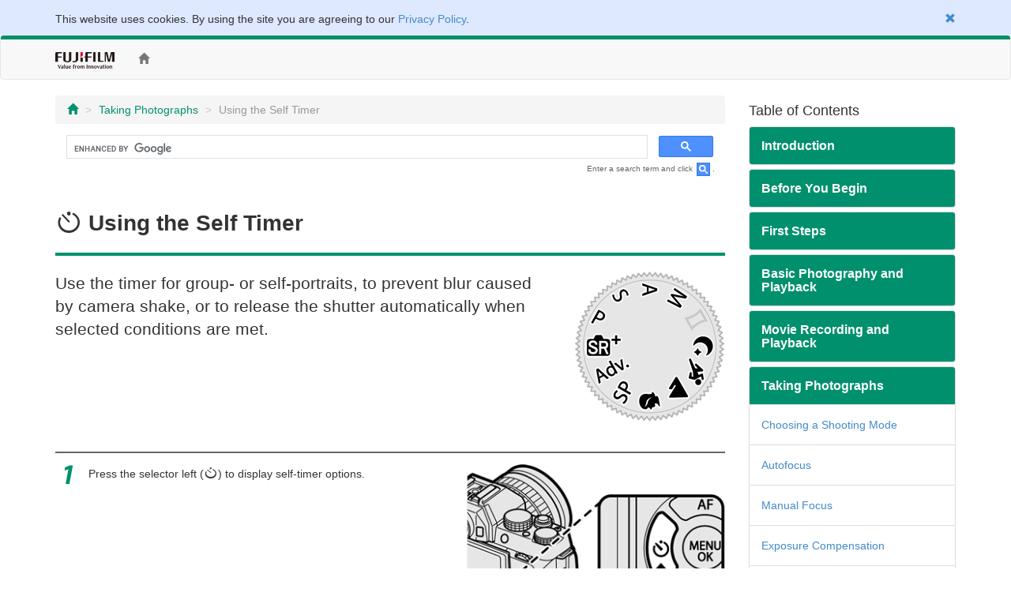

--- FILE ---
content_type: text/html; charset=UTF-8
request_url: https://fujifilm-dsc.com/en-int/manual/x-t100/taking_photo/self-timer/index.html
body_size: 31059
content:
<!DOCTYPE html>
<html lang="en">
<head>
<meta charset="utf-8">
<meta http-equiv="X-UA-Compatible" content="IE=edge">
<meta name="viewport" content="width=device-width, initial-scale=1">
<meta name="description" content="A website for FUJIFILM digital camera manuals.">
<meta name="author" content="FUJIFILM Corporation">
<link rel="shortcut icon" href="../../../common_images/favicon.ico">

<title>Using the Self Timer</title>

<!-- Bootstrap core CSS -->
<link href="../../../css/bootstrap.min.css" rel="stylesheet">

<!-- Custom styles for this template -->
<link href="../../../css/offcanvas.css" rel="stylesheet">
<link href="../../../css/customize.css" rel="stylesheet">
<link href="../../css/customize_2016.css" rel="stylesheet">

<!-- Just for debugging purposes. Don't actually copy this line! -->
<!--[if lt IE 9]><script src="../../../assets/js/ie8-responsive-file-warning.js"></script><![endif]-->

<!-- HTML5 shim and Respond.js IE8 support of HTML5 elements and media queries -->
<!--[if lt IE 9]>
<script src="https://oss.maxcdn.com/libs/html5shiv/3.7.0/html5shiv.js"></script>
<script src="https://oss.maxcdn.com/libs/respond.js/1.4.2/respond.min.js"></script>
<![endif]-->

<!-- Google Analytics -->
<script type="text/javascript" src="/js/GoogleAnalytics.js"></script>
</head>

<body>
<!-- navbar -->
<!--/**********************Cookie Agreement*******************************/  -->

<div class="container-fluid" id="cookieLaw" style="background-color: #dee8ff; padding-top: 1em;">
<div class="cookieLawContent container clearfix">
<div class="cookieLawCloseBtn pull-right text-right">
<a href="#" class="rollover" onclick="SetCookie('cookie_law','ACCEPTED',365); removeCookieLaw(); return void(0);"><span class="glyphicon glyphicon-remove"></span></a>
</div><!-- /cookieLawCloseBtn -->
<p>This website uses cookies. By using the site you are agreeing to our <a href="http://www.fujifilm.com/privacy_policy/">Privacy Policy</a>.</p>
</div><!-- /cookieLawContent -->
</div><!-- /cookieLaw -->

<script type="text/javascript">
if(getCookie("cookie_law") == "ACCEPTED")
{
removeCookieLaw();
}

function getCookie(cname) {
var name = cname + "=";
var ca = document.cookie.split(';');
for(var i=0; i<ca.length; i++) {
var c = ca[i];
while (c.charAt(0)==' ')
{
c = c.substring(1,c.length);
}
if (c.indexOf(name) == 0)
{
return c.substring(name.length, c.length);
}
}
return "";
}

function SetCookie(cookieName,cookieValue,nDays) {
var today = new Date();
var expire = new Date();
if (nDays==null || nDays==0) nDays=1;
expire.setTime(today.getTime() + 3600000*24*nDays);
document.cookie = cookieName+"="+escape(cookieValue)
+ ";expires="+expire.toGMTString()+";path=/";
}

function removeCookieLaw() {
var el = document.getElementById("cookieLaw");
el.parentElement.removeChild(el);
}
</script>

<div class="navbar navbar-default" role="navigation">
<div class="container">
<div class="navbar-header">
<button type="button" class="navbar-toggle" data-toggle="collapse" data-target=".navbar-collapse">
<span class="sr-only">Toggle navigation</span>
<span class="icon-bar"></span>
<span class="icon-bar"></span>
<span class="icon-bar"></span>
</button>
<a href="http://www.fujifilm.com/" target="_blank" class="navbar-brand"><img src="/en-int/manual/common_images/header_taglinelogo.png" alt="FUJIFILM"></a>
</div>
<div class="collapse navbar-collapse">
<ul class="nav navbar-nav">
<li><a href="/en-int/manual/x-t100/"><span class="glyphicon glyphicon-home"></span></a></li>
</ul>
<ul class="nav navbar-nav navbar-right">
<!-- <li class="dropdown">
<a href="#" class="dropdown-toggle" data-toggle="dropdown">ENGLISH<span class="caret"></span></a>
<ul class="dropdown-menu">
<li><a href="/en/manual/x-t100/">ENGLISH</a></li>
<li><a href="/zhs/manual/x-t100/">中文简</a></li>
<li><a href="/en-int/manual/x-t100/">OTHERS</a></li>
<li><a href="/ja/manual/x-t100/">日本語</a></li>
</ul>
</li> -->
<li><div id="google_translate_element"></div><script type="text/javascript">
function googleTranslateElementInit() {
  new google.translate.TranslateElement({pageLanguage: 'en', gaTrack: true, gaId: 'UA-53688857-1'}, 'google_translate_element');
}
</script><script type="text/javascript" src="//translate.google.com/translate_a/element.js?cb=googleTranslateElementInit"></script></li>
</ul>
</div><!-- /.nav-collapse -->
</div><!-- /.container -->
</div><!-- /.navbar -->
<!-- /navbar -->

<div class="container">

<div class="row row-offcanvas row-offcanvas-right">

<div class="col-xs-12 col-sm-9">
<p class="pull-right visible-xs hidden-print">
<button type="button" class="btn btn-primary btn-xs" data-toggle="offcanvas">Table of Contents &raquo;</button>
</p>
<ul class="breadcrumb hidden-print">
<li><a href="../../index.html"><span class="glyphicon glyphicon-home"></span></a></li>
<li><a href="../index.html">Taking Photographs</a></li>
<li class="active">Using the Self Timer</li>
</ul>
<!-- Google Search -->
<div class="google-search hidden-print">
<script>
  (function() {
    var cx = '006169586691521823570:cno3ll7cs7a';
    var gcse = document.createElement('script');
    gcse.type = 'text/javascript';
    gcse.async = true;
    gcse.src = 'https://cse.google.com/cse.js?cx=' + cx;
    var s = document.getElementsByTagName('script')[0];
    s.parentNode.insertBefore(gcse, s);
  })();
</script>
<gcse:search></gcse:search>
</div>
<p class="search-note hidden-print">Enter a search term and click <img src="/en-int/manual/common_images/icn_search_box_17.gif" alt="" />.</p>
<div class="page-header">
<h1><span class="fficn10">h</span> Using the Self Timer</h1>
</div>

<div class="row">
<div class="col-sm-9">
<p class="lead">Use the timer for group- or self-portraits, to prevent blur caused by camera shake, or to release the shutter automatically when selected conditions are met.</p>
</div><!-- /col -->
<div class="col-sm-3">
<p><img src="../../images/ill_bd_mode-dial_except-pano_x-t100.png" alt="" class="img-responsive"></p>
</div><!-- /col -->
</div><!-- /row -->

<ol class="step-list mb2em">
<li class="step1">
<div class="row">
<div class="col-sm-7">
<p>Press the selector left (<span class="fficn10">h</span>) to display self-timer options.</p>
</div><!-- /col -->
<div class="col-sm-5">
<p><img src="../../images/ill_bd_up_selector-l_x-t100.png" alt="" class="img-responsive"></p>
</div><!-- /col -->
</div><!-- /row -->
</li>
<li class="step2">
<p>Highlight one of the following options and press <strong>[MENU/OK]</strong>.</p>
<div class="row">
<div class="col-sm-6">
<table class="table table-bordered mb1em">
<thead>
<tr>
<th>Option</th>
</tr>
</thead>
<tbody>
<tr>
<td><span class="fficn90">R</span><strong>[2 SEC]</strong></td>
</tr>
<tr>
<td><span class="fficn90">S</span><strong>[10 SEC]</strong></td>
</tr>
<tr>
<td><span class="fficn63">m</span><strong>[FACE AUTO SHUTTER]</strong></td>
</tr>
<tr>
<td><span class="fficn92">o</span><strong>[SMILE]</strong></td>
</tr>
</tbody>
</table>
</div><!-- /col -->
<div class="col-sm-6">
<table class="table table-bordered mb1em">
<thead>
<tr>
<th>Option</th>
</tr>
</thead>
<tbody>
<tr>
<td><span class="fficn91">a</span><strong>[BUDDY]</strong></td>
</tr>
<tr>
<td><span class="fficn91">g</span><strong>[GROUP]</strong></td>
</tr>
<tr>
<td><strong>[OFF]</strong></td>
</tr>
</tbody>
</table>
</div><!-- /col -->
</div><!-- /row -->
</li>
</ol>
<div class="note mb1em">
<p class="caution">Stand behind the camera when using the shutter button. Standing in front of the lens can interfere with focus and exposure.</p>
<p class="caution-continue">The self-timer turns off automatically when the camera is turned off.</p>
</div>
<div class="note mb2em">
<p class="memo">To stop the timer before the picture is taken, press <strong>[DISP/BACK]</strong>.</p>
<p class="memo-continue">Selecting <span class="fficn63">m</span><strong>[FACE AUTO SHUTTER]</strong>, <span class="fficn92">o</span><strong>[SMILE]</strong>, <span class="fficn91">a</span><strong>[BUDDY]</strong>, or <span class="fficn91">g</span><strong>[GROUP]</strong> sets <span class="fficn20">F</span><strong>[AF/MF SETTING]</strong>&nbsp;&gt;<strong>[FACE/EYE DETECTION SETTING]</strong> to <strong>[FACE ON/EYE OFF]</strong>. The original setting is restored when the self timer is turned off.</p>
<p class="memo-continue">Self-timer options can also be selected in the shooting menu.</p>
</div>

<ul class="contents-list-anchor">
<li><a href="#sec">[2 SEC]/[10 SEC]</a></li>
<li><a href="#face">[FACE AUTO SHUTTER]</a></li>
<li><a href="#smile">[SMILE]</a></li>
<li><a href="#buddy">[BUDDY]</a></li>
<li><a href="#group">[GROUP]</a></li>
</ul>

<h2 id="sec">[2 SEC]/[10 SEC]</h2>
<p>The shutter is released 2 or 10 seconds after the shutter button is pressed.</p>
<ol class="step-list mb2em">
<li class="step1">
<p>Highlight either of the following options in the self-timer menu and press <strong>[MENU/OK]</strong>.</p>
<div>
<table class="table table-bordered mb1em">
<thead>
<tr>
<th>Option</th>
<th>Description</th>
</tr>
</thead>
<tbody>
<tr>
<th class="text-nowrap"><span class="fficn90">R</span><strong>[2 SEC]</strong></th>
<td>The shutter is released two seconds after the shutter button is pressed. Use to reduce blur caused by the camera moving when the shutter button is pressed. The self-timer lamp blinks as the timer counts down.</td>
</tr>
<tr>
<th class="text-nowrap"><span class="fficn90">S</span><strong>[10 SEC]</strong></th>
<td>The shutter is released ten seconds after the shutter button is pressed. Use for photographs in which you wish to appear yourself. The self-timer lamp blinks immediately before the picture is taken.</td>
</tr>
</tbody>
</table>
</div>
</li>
<li class="step2">
<p>Press the shutter button all the way down to start the timer. A count-down timer will appear in the display; the picture will be taken when the timer expires.</p>
</li>
</ol>

<h2 id="face">[FACE AUTO SHUTTER]</h2>
<p>The picture will be taken when the camera detects a portrait subject facing the lens.</p>
<ol class="step-list mb0">
<li class="step1">
<p>Highlight <span class="fficn63">m</span> (<strong>[FACE AUTO SHUTTER]</strong>) in the self-timer menu and press <strong>[MENU/OK]</strong>.</p>
</li>
<li class="step2">
<div class="row">
<div class="col-sm-7">
<p>Frame a portrait subject in the display. The camera will initiate face detection and release the shutter when the subject is facing the lens.</p>
</div><!-- /col -->
<div class="col-sm-5">
<p><img src="../../images/osd_sm_st_face.png" alt="" class="img-responsive"></p>
</div><!-- /col -->
</div><!-- /row -->
</li>
</ol>
<div class="note mb2em">
<p class="caution">The camera may fail to detect subjects who are not facing the camera or whose eyes are hidden.</p>
</div>

<h2 id="smile">[SMILE]</h2>
<p>The camera releases the shutter when the subject smiles.</p>
<ol class="step-list mb0">
<li class="step1">
<p>Highlight <span class="fficn92">o</span> (<strong>[SMILE]</strong>) in the self-timer menu and press <strong>[MENU/OK]</strong>.</p>
</li>
<li class="step2">
<div class="row">
<div class="col-sm-7">
<p>Frame portrait subjects in the display. The camera will initiate face detection and release the shutter when any of the subjects smiles.</p>
</div><!-- /col -->
<div class="col-sm-5">
<p><img src="../../images/osd_sm_st_smile.png" alt="" class="img-responsive"></p>
</div><!-- /col -->
</div><!-- /row -->
</li>
</ol>
<div class="note mb1em">
<p class="caution">The camera may fail to detect subjects who are not facing the camera or whose eyes are obscured by hair or other objects.</p>
</div>

<h2 id="buddy">[BUDDY]</h2>
<p>The camera takes a picture when it detects two subjects close together.</p>
<ol class="step-list mb0">
<li class="step1">
<p>Highlight <span class="fficn91">a</span> (<strong>[BUDDY]</strong>) in the self-timer menu and press <strong>[MENU/OK]</strong>.</p>
</li>
<li class="step2">
<div class="row">
<div class="col-sm-7">
<p>When prompted to choose how close the subjects must be together before the timer starts, highlight the desired option and press <strong>[MENU/OK]</strong> (the required degree of closeness is shown by heart icons in the shooting display: the more hearts, the closer together the subjects must be).</p>
<ul class="mb1em">
<li><strong>[LV.1 (NEAR)]</strong>: The timer starts when the subjects are close enough to link hands.</li>
<li><strong>[LV.2 (CLOSE UP)]</strong>: The timer starts when the subjects are shoulder-to-shoulder.</li>
<li><strong>[LV.3 (SUPER CLOSE)]</strong>: The timer starts when the subjects are cheek-to-cheek.</li>
</ul>
</div><!-- /col -->
<div class="col-sm-5">
<p><img src="../../images/osd_sm_st_couple_x-t100_en.png" alt="" class="img-responsive"></p>
</div><!-- /col -->
</div><!-- /row -->
</li>
</ol>
<div class="note mb2em">
<p class="memo">The timer starts only when the subjects are sufficiently close together; the shutter is released one second later.</p>
</div>

<h2 id="group">[GROUP]</h2>
<p>The camera takes a picture when it detects the selected number of portrait subjects.</p>
<ol class="step-list mb0">
<li class="step1">
<p>Highlight <span class="fficn91">g</span> (<strong>[GROUP]</strong>) in the self-timer menu and press <strong>[MENU/OK]</strong>.</p>
</li>
<li class="step2">
<div class="row">
<div class="col-sm-7">
<p>Highlight the desired number of subjects (1 to 4) and press <strong>[MENU/OK]</strong> (the number of subjects is indicated by <span class="fficn91">h</span> icons in the shooting display). The timer starts only when the selected number of subjects is in the frame; the shutter is released two seconds later.</p>
</div><!-- /col -->
<div class="col-sm-5">
<p><img src="../../images/osd_sm_st_group_x-t100_en.png" alt="" class="img-responsive"></p>
</div><!-- /col -->
</div><!-- /row -->
</li>
</ol>

</div><!--/col-->


<div class="col-xs-6 col-sm-3 sidebar-offcanvas hidden-print" id="sidebar" role="navigation">
<h4>Table of Contents</h4>
<div class="panel-group" id="accordion">

<div class="panel panel-default">
<div class="panel-heading">
<h4 class="panel-title"><a class="accordion-toggle" data-toggle="collapse" data-parent="#accordion" href="#toc01">Introduction</a></h4>
</div>
<div id="toc01" class="panel-collapse collapse">
<div class="panel-body"><a href="/en-int/manual/x-t100/introduction/menu_list/index.html">Menu List</a></div>
<div class="panel-body"><a href="/en-int/manual/x-t100/introduction/supplied_accessories/index.html">Supplied Accessories</a></div>
<div class="panel-body"><a href="/en-int/manual/x-t100/introduction/use_manual/index.html">Viewing This Manual</a></div>
</div>
</div>

<div class="panel panel-default">
<div class="panel-heading">
<h4 class="panel-title"><a class="accordion-toggle" data-toggle="collapse" data-parent="#accordion" href="#toc02">Before You Begin</a></h4>
</div>
<div id="toc02" class="panel-collapse collapse">
<div class="panel-body"><a href="/en-int/manual/x-t100/about_this_camera/parts/index.html">Parts of the Camera</a></div>
<div class="panel-body"><a href="/en-int/manual/x-t100/about_this_camera/display/index.html">Camera Displays</a></div>
<div class="panel-body"><a href="/en-int/manual/x-t100/about_this_camera/use_menu/index.html">Using the Menus</a></div>
<div class="panel-body"><a href="/en-int/manual/x-t100/about_this_camera/touch/index.html">Touch Screen Mode</a></div>
</div>
</div>

<div class="panel panel-default">
<div class="panel-heading">
<h4 class="panel-title"><a class="accordion-toggle" data-toggle="collapse" data-parent="#accordion" href="#toc03">First Steps</a></h4>
</div>
<div id="toc03" class="panel-collapse collapse">
<div class="panel-body"><a href="/en-int/manual/x-t100/first_step/attach_strap/index.html">Attaching the Shoulder Strap</a></div>
<div class="panel-body"><a href="/en-int/manual/x-t100/first_step/attach_lens/index.html">Attaching a Lens</a></div>
<div class="panel-body"><a href="/en-int/manual/x-t100/first_step/insert_battery_card/index.html">Inserting the Battery and a Memory Card</a></div>
<div class="panel-body"><a href="/en-int/manual/x-t100/first_step/battery_charge/index.html">Charging the Battery</a></div>
<div class="panel-body"><a href="/en-int/manual/x-t100/first_step/turn_on-off/index.html">Turning the Camera On and Off</a></div>
<div class="panel-body"><a href="/en-int/manual/x-t100/first_step/battery_level/index.html">Checking the Battery Level</a></div>
<div class="panel-body"><a href="/en-int/manual/x-t100/first_step/basic_setup/index.html">Basic Setup</a></div>
</div>
</div>

<div class="panel panel-default">
<div class="panel-heading">
<h4 class="panel-title"><a class="accordion-toggle" data-toggle="collapse" data-parent="#accordion" href="#toc04">Basic Photography and Playback</a></h4>
</div>
<div id="toc04" class="panel-collapse collapse">
<div class="panel-body"><a href="/en-int/manual/x-t100/basic_photo/photo_take/index.html">Taking Photographs</a></div>
<div class="panel-body"><a href="/en-int/manual/x-t100/basic_photo/photo_view/index.html">Viewing Pictures</a></div>
<div class="panel-body"><a href="/en-int/manual/x-t100/basic_photo/photo_del/index.html">Deleting Pictures</a></div>
</div>
</div>

<div class="panel panel-default">
<div class="panel-heading">
<h4 class="panel-title"><a class="accordion-toggle" data-toggle="collapse" data-parent="#accordion" href="#toc05">Movie Recording and Playback</a></h4>
</div>
<div id="toc05" class="panel-collapse collapse">
<div class="panel-body"><a href="/en-int/manual/x-t100/basic_movie/movie_rec/index.html">Recording Movies</a></div>
<div class="panel-body"><a href="/en-int/manual/x-t100/basic_movie/movie_view/index.html">Viewing Movies</a></div>
</div>
</div>

<div class="panel panel-default">
<div class="panel-heading">
<h4 class="panel-title"><a class="accordion-toggle" data-toggle="collapse" data-parent="#accordion" href="#toc06">Taking Photographs</a></h4>
</div>
<div id="toc06" class="panel-collapse collapse in">
<div class="panel-body"><a href="/en-int/manual/x-t100/taking_photo/shooting_mode/index.html">Choosing a Shooting Mode</a></div>
<div class="panel-body"><a href="/en-int/manual/x-t100/taking_photo/autofocus/index.html">Autofocus</a></div>
<div class="panel-body"><a href="/en-int/manual/x-t100/taking_photo/manual-focus/index.html">Manual Focus</a></div>
<div class="panel-body"><a href="/en-int/manual/x-t100/taking_photo/exposure/index.html">Exposure Compensation</a></div>
<div class="panel-body"><a href="/en-int/manual/x-t100/taking_photo/ae-af_lock/index.html">Focus/Exposure Lock</a></div>
<div class="panel-body"><a href="/en-int/manual/x-t100/taking_photo/white_balance/index.html">White Balance</a></div>
<div class="panel-body"><a href="/en-int/manual/x-t100/taking_photo/self-timer/index.html">Using the Self Timer</a></div>
<div class="panel-body"><a href="/en-int/manual/x-t100/taking_photo/bracketing/index.html">Bracketing</a></div>
<div class="panel-body"><a href="/en-int/manual/x-t100/taking_photo/continuous/index.html">Continuous Shooting (Burst Mode)</a></div>
<div class="panel-body"><a href="/en-int/manual/x-t100/taking_photo/flash/index.html">Using the Flash</a></div>
<div class="panel-body"><a href="/en-int/manual/x-t100/taking_photo/selfie/index.html">Self-Portraits (Selfies)</a></div>
</div>
</div>

<div class="panel panel-default">
<div class="panel-heading">
<h4 class="panel-title"><a class="accordion-toggle" data-toggle="collapse" data-parent="#accordion" href="#toc07">The Shooting Menus</a></h4>
</div>
<div id="toc07" class="panel-collapse collapse">
<div class="panel-body"><a href="/en-int/manual/x-t100/menu_shooting/shooting_memu1/index.html">[SHOOTING MENU 1]</a></div>
<div class="panel-body"><a href="/en-int/manual/x-t100/menu_shooting/shooting_memu2/index.html">[SHOOTING MENU 2]</a></div>
<div class="panel-body"><a href="/en-int/manual/x-t100/menu_shooting/shooting_memu3/index.html">[SHOOTING MENU 3]</a></div>
<div class="panel-body"><a href="/en-int/manual/x-t100/menu_shooting/shooting_memu4/index.html">[SHOOTING MENU 4]</a></div>
<div class="panel-body"><a href="/en-int/manual/x-t100/menu_shooting/shooting_memu5/index.html">[SHOOTING MENU 5]</a></div>
</div>
</div>

<div class="panel panel-default">
<div class="panel-heading">
<h4 class="panel-title"><a class="accordion-toggle" data-toggle="collapse" data-parent="#accordion" href="#toc08">Playback and the Playback Menu</a></h4>
</div>
<div id="toc08" class="panel-collapse collapse">
<div class="panel-body"><a href="/en-int/manual/x-t100/playback/display/index.html">The Playback Display</a></div>
<div class="panel-body"><a href="/en-int/manual/x-t100/playback/viewing_pictures/index.html">Viewing Pictures</a></div>
<div class="panel-body"><a href="/en-int/manual/x-t100/playback/menu_playback/index.html">The Playback Menu</a></div>
</div>
</div>

<div class="panel panel-default">
<div class="panel-heading">
<h4 class="panel-title"><a class="accordion-toggle" data-toggle="collapse" data-parent="#accordion" href="#toc09">The Setup Menus</a></h4>
</div>
<div id="toc09" class="panel-collapse collapse">
<div class="panel-body"><a href="/en-int/manual/x-t100/menu_setup/setup_menu1/index.html">[SET-UP 1]</a></div>
<div class="panel-body"><a href="/en-int/manual/x-t100/menu_setup/setup_menu2/index.html">[SET-UP 2]</a></div>
<div class="panel-body"><a href="/en-int/manual/x-t100/menu_setup/setup_menu3/index.html">[SET-UP 3]</a></div>
</div>
</div>

<div class="panel panel-default">
<div class="panel-heading">
<h4 class="panel-title"><a class="accordion-toggle" data-toggle="collapse" data-parent="#accordion" href="#toc10">Shortcuts</a></h4>
</div>
<div id="toc10" class="panel-collapse collapse">
<div class="panel-body"><a href="/en-int/manual/x-t100/shortcuts/shortcut_options/index.html">Shortcut Options</a></div>
<div class="panel-body"><a href="/en-int/manual/x-t100/shortcuts/q_button/index.html">The [Q] (Quick Menu) Button</a></div>
<div class="panel-body"><a href="/en-int/manual/x-t100/shortcuts/function_buttons/index.html">The [Fn] (Function) Button</a></div>
</div>
</div>

<div class="panel panel-default">
<div class="panel-heading">
<h4 class="panel-title"><a class="accordion-toggle" data-toggle="collapse" data-parent="#accordion" href="#toc11">Peripherals and Optional Accessories</a></h4>
</div>
<div id="toc11" class="panel-collapse collapse">
<div class="panel-body"><a href="/en-int/manual/x-t100/peripherals_and_options/lenses/index.html">Lenses</a></div>
</div>
</div>

<div class="panel panel-default">
<div class="panel-heading">
<h4 class="panel-title"><a class="accordion-toggle" data-toggle="collapse" data-parent="#accordion" href="#toc12">Connections</a></h4>
</div>
<div id="toc12" class="panel-collapse collapse">
<div class="panel-body"><a href="/en-int/manual/x-t100/connections/hdmi_output/index.html">HDMI Output</a></div>
<div class="panel-body"><a href="/en-int/manual/x-t100/connections/wireless/index.html">Wireless Transfer</a></div>
<div class="panel-body"><a href="/en-int/manual/x-t100/connections/computer/index.html">Connecting to Computers via USB</a></div>
<div class="panel-body"><a href="/en-int/manual/x-t100/connections/instax_print/index.html">[instax SHARE] Printers</a></div>
</div>
</div>

<div class="panel panel-default">
<div class="panel-heading">
<h4 class="panel-title"><a class="accordion-toggle" data-toggle="collapse" data-parent="#accordion" href="#toc13">Technical Notes</a></h4>
</div>
<div id="toc13" class="panel-collapse collapse">
<div class="panel-body"><a href="/en-int/manual/x-t100/technical_notes/accessories/index.html">Accessories from Fujifilm</a></div>
<div class="panel-body"><a href="/en-int/manual/x-t100/technical_notes/software/index.html">Software from Fujifilm</a></div><div class="panel-body"><a href="/en-int/manual/x-t100/technical_notes/notes/index.html">For Your Safety</a></div>
<div class="panel-body"><a href="/en-int/manual/x-t100/technical_notes/care/index.html">Product Care</a></div>
<div class="panel-body"><a href="/en-int/manual/x-t100/technical_notes/sensor_cleaning/index.html">Cleaning the Image Sensor</a></div>
<div class="panel-body"><a href="/en-int/manual/x-t100/technical_notes/firmware_version/index.html">Firmware Updates</a></div>
<div class="panel-body"><a href="/en-int/manual/x-t100/technical_notes/faq/index.html">Troubleshooting</a></div>
<div class="panel-body"><a href="/en-int/manual/x-t100/technical_notes/warning_messages/index.html">Warning Messages and Displays</a></div>
<div class="panel-body"><a href="/en-int/manual/x-t100/technical_notes/spec/index.html">Specifications</a></div>
<div class="panel-body"><a href="/en-int/manual/x-t100/technical_notes/links/index.html">Links</a></div>
</div>
</div>

</div>
</div><!--/col-->
</div><!--/row-->

<ul class="pager hidden-print">
<li><a href="index.html"><span class="glyphicon glyphicon-chevron-up"></span> Page Top</a></li>
</ul>

</div><!--/.container-->

<!-- Google Tag Manager -->
<noscript><iframe src="//www.googletagmanager.com/ns.html?id=GTM-PMFRRB"
height="0" width="0" style="display:none;visibility:hidden"></iframe></noscript>
<script>(function(w,d,s,l,i){w[l]=w[l]||[];w[l].push({'gtm.start':
new Date().getTime(),event:'gtm.js'});var f=d.getElementsByTagName(s)[0],
j=d.createElement(s),dl=l!='dataLayer'?'&l='+l:'';j.async=true;j.src=
'//www.googletagmanager.com/gtm.js?id='+i+dl;f.parentNode.insertBefore(j,f);
})(window,document,'script','dataLayer','GTM-PMFRRB');</script>
<!-- End Google Tag Manager -->

<div id="footer" class="hidden-print">
<div class="container">
<div class="row">
<div class="col-xs-4 col-sm-4 mb24">
<a href="https://fujifilm-x.com/" target="_blank"><img src="/en-int/manual/common_images/bnr_x_series.jpg" alt="" class="img-responsive"></a>
</div>
<div class="col-xs-4 col-sm-4 mb24">
<a href="https://fujifilm-x.com/photographers/" target="_blank"><img src="/en-int/manual/common_images/bnr_x_photographers.jpg" alt="" class="img-responsive"></a>
</div>
<div class="col-xs-4 col-sm-4 mb24">
<a href="https://fujifilm-x.com/accessories/" target="_blank"><img src="/en-int/manual/common_images/bnr_x_accessories.jpg" alt="" class="img-responsive"></a>
</div>
</div>
<div class="row">

<!-- GFX100S II -->
<div class="col-sm-4 mb24">
<iframe class="img-responsive center-block" src="https://www.youtube.com/embed/N5LjLCnmg28?si=ALG00XScncxysgCc" frameborder="0" allowfullscreen></iframe>
</div>

<!-- GFX100 II -->
<div class="col-sm-4 mb24">
<iframe class="img-responsive center-block" src="https://www.youtube.com/embed/A7Av4w7RuyE?autoplay=player_embedded" frameborder="0" allowfullscreen></iframe>
</div>

<div class="col-sm-4 mb24">
<iframe class="img-responsive center-block" src="https://www.youtube.com/embed/vR69JcVY138?feature=player_embedded" frameborder="0" allowfullscreen></iframe>
</div>
<div class="col-sm-4 mb24">
<iframe class="img-responsive center-block" src="https://www.youtube.com/embed/WnSGNc3fns8?feature=player_embedded" frameborder="0" allowfullscreen></iframe>
</div>
<div class="col-sm-4 mb24">
<iframe class="img-responsive center-block" src="https://www.youtube.com/embed/XfDTVA85iwQ?feature=player_embedded" frameborder="0" allowfullscreen></iframe>
</div>
<div class="col-sm-4 mb24">
<iframe class="img-responsive center-block" src="https://www.youtube.com/embed/Y4aH7KFFmBU?feature=player_embedded" frameborder="0" allowfullscreen></iframe>
</div>
<div class="col-sm-4 mb24">
<iframe class="img-responsive center-block" src="https://www.youtube.com/embed/xl_-a6PbT9k?feature=player_embedded" frameborder="0" allowfullscreen></iframe>
</div>
<div class="col-sm-4 mb24">
<iframe class="img-responsive center-block" src="https://www.youtube.com/embed/4AofDYo-tw8?feature=player_embedded" frameborder="0" allowfullscreen></iframe>
</div>
<div class="col-sm-4 mb24">
<iframe class="img-responsive center-block" src="https://www.youtube.com/embed/eE6xWnLfJho?feature=player_embedded" frameborder="0" allowfullscreen></iframe>
</div>
<div class="col-sm-4 mb24">
<iframe class="img-responsive center-block" src="https://www.youtube.com/embed/_LRHUjICr8w?feature=player_embedded" frameborder="0" allowfullscreen></iframe>
</div>

<div class="col-sm-4 mb24">
<iframe class="img-responsive center-block" src="https://www.youtube.com/embed/iFQ2Yo7qlg8?feature=player_embedded" frameborder="0" allowfullscreen></iframe>
</div>

<div class="col-sm-4 mb24">
<iframe class="img-responsive center-block" src="https://www.youtube.com/embed/W8_ju6gyQE0?feature=player_embedded" frameborder="0" allowfullscreen></iframe>
</div>

<!-- X-S20 -->
<div class="col-sm-4 mb24">
<iframe class="img-responsive center-block" src="https://www.youtube.com/embed/nKVIaEGIlr4?feature=player_embedded" frameborder="0" allowfullscreen></iframe>
</div>
<div class="col-sm-4 mb24">
<iframe class="img-responsive center-block" src="https://www.youtube.com/embed/s6e9Ay1UDBs?feature=player_embedded" frameborder="0" allowfullscreen></iframe>
</div>

<!-- X-T50 -->
<div class="col-sm-4 mb24">
<iframe class="img-responsive center-block" src="https://www.youtube.com/embed/Ntl1Awwl85Q?si=ddi3QyUgzkCUe_Mj" frameborder="0" allowfullscreen></iframe>
</div>

<div class="col-sm-4 mb24">
<iframe class="img-responsive center-block" src="https://www.youtube.com/embed/AVWAaThKWgE?feature=player_embedded" frameborder="0" allowfullscreen></iframe>
</div>

<!-- X-M5 -->
<div class="col-sm-4 mb24">
<iframe class="img-responsive center-block" src="https://www.youtube.com/embed/pUIliXGxXrE?feature=player_embedded" frameborder="0" allowfullscreen></iframe>
</div>

<div class="col-sm-4 mb24">
<iframe class="img-responsive center-block" src="https://www.youtube.com/embed/WYQytq1lkQ4?feature=player_embedded" frameborder="0" allowfullscreen></iframe>
</div>
</div>
<ul>
<li><span class="glyphicon glyphicon-circle-arrow-right"></span>&nbsp;<a href="https://www.fujifilm.com/privacy_policy/" target="_blank">Privacy Policy</a></li>
<li><span class="glyphicon glyphicon-circle-arrow-right"></span>&nbsp;<a href="/en-int/manual/terms-of-use/" target="_blank">Terms of Use</a></li>
<li><span class="glyphicon glyphicon-circle-arrow-right"></span>&nbsp;<a href="https://www.fujifilm.com/contact/" target="_blank">Contact Us</a></li>
</ul>
<p class="text-center"><a href="https://www.fujifilm.com/" target="_blank">&copy;&nbsp;FUJIFILM Corporation</a></p>
</div>
</div>

<!-- Bootstrap core JavaScript
================================================== -->
<!-- Placed at the end of the document so the pages load faster -->
<script src="https://ajax.googleapis.com/ajax/libs/jquery/1.11.0/jquery.min.js"></script>
<script src="../../../js/bootstrap.min.js"></script>
<script src="../../../js/offcanvas.js"></script>
</body>
</html>


--- FILE ---
content_type: text/css
request_url: https://fujifilm-dsc.com/en-int/manual/x-t100/css/webfont.css
body_size: 15783
content:
@charset "utf-8";

/* custom font 
-------------------------------------------------- */
@font-face {
	font-family: 'fficn00';
	src: url('../../fonts/fficn00.eot');
	src: url('../../fonts/fficn00.eot?#iefix') format('embedded-opentype'),
		url('../../fonts/fficn00.woff2') format('woff2'),
		url('../../fonts/fficn00.woff') format('woff'),
		url('../../fonts/fficn00.ttf') format('truetype'),
		url('../../fonts/fficn00.svg#fficn00regular') format('svg');
	font-weight: normal;
	font-style: normal;
}

@font-face {
	font-family: 'fficn10';
	src: url('../../fonts/fficn10.eot');
	src: url('../../fonts/fficn10.eot?#iefix') format('embedded-opentype'),
		url('../../fonts/fficn10.woff2') format('woff2'),
		url('../../fonts/fficn10.woff') format('woff'),
		url('../../fonts/fficn10.ttf') format('truetype'),
		url('../../fonts/fficn10.svg#ffficn10regular') format('svg');
	font-weight: normal;
	font-style: normal;
}

@font-face {
	font-family: 'fficn11';
	src: url('../../fonts/fficn11.eot');
	src: url('../../fonts/fficn11.eot?#iefix') format('embedded-opentype'),
		url('../../fonts/fficn11.woff2') format('woff2'),
		url('../../fonts/fficn11.woff') format('woff'),
		url('../../fonts/fficn11.ttf') format('truetype'),
		url('../../fonts/fficn11.svg#fficn11regular') format('svg');
	font-weight: normal;
	font-style: normal;
}

@font-face {
	font-family: 'fficn12';
	src: url('../../fonts/fficn12.eot');
	src: url('../../fonts/fficn12.eot?#iefix') format('embedded-opentype'),
		url('../../fonts/fficn12.woff2') format('woff2'),
		url('../../fonts/fficn12.woff') format('woff'),
		url('../../fonts/fficn12.ttf') format('truetype'),
		url('../../fonts/fficn12.svg#fficn12regular') format('svg');
	font-weight: normal;
	font-style: normal;
}

@font-face {
	font-family: 'fficn20';
	src: url('../../fonts/fficn20.eot');
	src: url('../../fonts/fficn20.eot?#iefix') format('embedded-opentype'),
		url('../../fonts/fficn20.woff2') format('woff2'),
		url('../../fonts/fficn20.woff') format('woff'),
		url('../../fonts/fficn20.ttf') format('truetype'),
		url('../../fonts/fficn20.svg#fficn20regular') format('svg');
	font-weight: normal;
	font-style: normal;
}

@font-face {
	font-family: 'fficn21';
	src: url('../../fonts/fficn21.eot');
	src: url('../../fonts/fficn21.eot?#iefix') format('embedded-opentype'),
		url('../../fonts/fficn21.woff2') format('woff2'),
		url('../../fonts/fficn21.woff') format('woff'),
		url('../../fonts/fficn21.ttf') format('truetype'),
		url('../../fonts/fficn21.svg#fficn21regular') format('svg');
	font-weight: normal;
	font-style: normal;
}

@font-face {
	font-family: 'fficn22';
	src: url('../../fonts/fficn22.eot');
	src: url('../../fonts/fficn22.eot?#iefix') format('embedded-opentype'),
		url('../../fonts/fficn22.woff2') format('woff2'),
		url('../../fonts/fficn22.woff') format('woff'),
		url('../../fonts/fficn22.ttf') format('truetype'),
		url('../../fonts/fficn22.svg#fficn22regular') format('svg');
	font-weight: normal;
	font-style: normal;
}

@font-face {
	font-family: 'fficn30';
	src: url('../../fonts/fficn30.eot');
	src: url('../../fonts/fficn30.eot?#iefix') format('embedded-opentype'),
		url('../../fonts/fficn30.woff2') format('woff2'),
		url('../../fonts/fficn30.woff') format('woff'),
		url('../../fonts/fficn30.ttf') format('truetype'),
		url('../../fonts/fficn30.svg#fficn30regular') format('svg');
	font-weight: normal;
	font-style: normal;
}

@font-face {
	font-family: 'fficn31';
	src: url('../../fonts/fficn31.eot');
	src: url('../../fonts/fficn31.eot?#iefix') format('embedded-opentype'),
		url('../../fonts/fficn31.woff2') format('woff2'),
		url('../../fonts/fficn31.woff') format('woff'),
		url('../../fonts/fficn31.ttf') format('truetype'),
		url('../../fonts/fficn31.svg#fficn31regular') format('svg');
	font-weight: normal;
	font-style: normal;
}

@font-face {
	font-family: 'fficn32';
	src: url('../../fonts/fficn32.eot');
	src: url('../../fonts/fficn32.eot?#iefix') format('embedded-opentype'),
		url('../../fonts/fficn32.woff2') format('woff2'),
		url('../../fonts/fficn32.woff') format('woff'),
		url('../../fonts/fficn32.ttf') format('truetype'),
		url('../../fonts/fficn32.svg#fficn32regular') format('svg');
	font-weight: normal;
	font-style: normal;
}

@font-face {
	font-family: 'fficn40';
	src: url('../../fonts/fficn40.eot');
	src: url('../../fonts/fficn40.eot?#iefix') format('embedded-opentype'),
		url('../../fonts/fficn40.woff2') format('woff2'),
		url('../../fonts/fficn40.woff') format('woff'),
		url('../../fonts/fficn40.ttf') format('truetype'),
		url('../../fonts/fficn40.svg#fficn40regular') format('svg');
	font-weight: normal;
	font-style: normal;
}

@font-face {
	font-family: 'fficn41';
	src: url('../../fonts/fficn41.eot');
	src: url('../../fonts/fficn41.eot?#iefix') format('embedded-opentype'),
		url('../../fonts/fficn41.woff2') format('woff2'),
		url('../../fonts/fficn41.woff') format('woff'),
		url('../../fonts/fficn41.ttf') format('truetype'),
		url('../../fonts/fficn41.svg#fficn41regular') format('svg');
	font-weight: normal;
	font-style: normal;
}

@font-face {
	font-family: 'fficn42';
	src: url('../../fonts/fficn42.eot');
	src: url('../../fonts/fficn42.eot?#iefix') format('embedded-opentype'),
		url('../../fonts/fficn42.woff2') format('woff2'),
		url('../../fonts/fficn42.woff') format('woff'),
		url('../../fonts/fficn42.ttf') format('truetype'),
		url('../../fonts/fficn42.svg#fficn42regular') format('svg');
	font-weight: normal;
	font-style: normal;
}

@font-face {
	font-family: 'fficn50';
	src: url('../../fonts/fficn50.eot');
	src: url('../../fonts/fficn50.eot?#iefix') format('embedded-opentype'),
		url('../../fonts/fficn50.woff2') format('woff2'),
		url('../../fonts/fficn50.woff') format('woff'),
		url('../../fonts/fficn50.ttf') format('truetype'),
		url('../../fonts/fficn50.svg#fficn50regular') format('svg');
	font-weight: normal;
	font-style: normal;
}

@font-face {
	font-family: 'fficn51';
	src: url('../../fonts/fficn51.eot');
	src: url('../../fonts/fficn51.eot?#iefix') format('embedded-opentype'),
		url('../../fonts/fficn51.woff2') format('woff2'),
		url('../../fonts/fficn51.woff') format('woff'),
		url('../../fonts/fficn51.ttf') format('truetype'),
		url('../../fonts/fficn51.svg#fficn51regular') format('svg');
	font-weight: normal;
	font-style: normal;
}

@font-face {
	font-family: 'fficn52';
	src: url('../../fonts/fficn52.eot');
	src: url('../../fonts/fficn52.eot?#iefix') format('embedded-opentype'),
		url('../../fonts/fficn52.woff2') format('woff2'),
		url('../../fonts/fficn52.woff') format('woff'),
		url('../../fonts/fficn52.ttf') format('truetype'),
		url('../../fonts/fficn52.svg#fficn52regular') format('svg');
	font-weight: normal;
	font-style: normal;
}

@font-face {
	font-family: 'fficn53';
	src: url('../../fonts/fficn53.eot');
	src: url('../../fonts/fficn53.eot?#iefix') format('embedded-opentype'),
		url('../../fonts/fficn53.woff2') format('woff2'),
		url('../../fonts/fficn53.woff') format('woff'),
		url('../../fonts/fficn53.ttf') format('truetype'),
		url('../../fonts/fficn53.svg#fficn53regular') format('svg');
	font-weight: normal;
	font-style: normal;
}

@font-face {
	font-family: 'fficn54';
	src: url('../../fonts/fficn54.eot');
	src: url('../../fonts/fficn54.eot?#iefix') format('embedded-opentype'),
		url('../../fonts/fficn54.woff2') format('woff2'),
		url('../../fonts/fficn54.woff') format('woff'),
		url('../../fonts/fficn54.ttf') format('truetype'),
		url('../../fonts/fficn54.svg#fficn54regular') format('svg');
	font-weight: normal;
	font-style: normal;
}

@font-face {
	font-family: 'fficn60';
	src: url('../../fonts/fficn60.eot');
	src: url('../../fonts/fficn60.eot?#iefix') format('embedded-opentype'),
		url('../../fonts/fficn60.woff2') format('woff2'),
		url('../../fonts/fficn60.woff') format('woff'),
		url('../../fonts/fficn60.ttf') format('truetype'),
		url('../../fonts/fficn60.svg#fficn60regular') format('svg');
	font-weight: normal;
	font-style: normal;
}

@font-face {
	font-family: 'fficn61';
	src: url('../../fonts/fficn61.eot');
	src: url('../../fonts/fficn61.eot?#iefix') format('embedded-opentype'),
		url('../../fonts/fficn61.woff2') format('woff2'),
		url('../../fonts/fficn61.woff') format('woff'),
		url('../../fonts/fficn61.ttf') format('truetype'),
		url('../../fonts/fficn61.svg#fficn61regular') format('svg');
	font-weight: normal;
	font-style: normal;
}

@font-face {
	font-family: 'fficn62';
	src: url('../../fonts/fficn62.eot');
	src: url('../../fonts/fficn62.eot?#iefix') format('embedded-opentype'),
		url('../../fonts/fficn62.woff2') format('woff2'),
		url('../../fonts/fficn62.woff') format('woff'),
		url('../../fonts/fficn62.ttf') format('truetype'),
		url('../../fonts/fficn62.svg#fficn62regular') format('svg');
	font-weight: normal;
	font-style: normal;
}

@font-face {
	font-family: 'fficn63';
	src: url('../../fonts/fficn63.eot');
	src: url('../../fonts/fficn63.eot?#iefix') format('embedded-opentype'),
		url('../../fonts/fficn63.woff2') format('woff2'),
		url('../../fonts/fficn63.woff') format('woff'),
		url('../../fonts/fficn63.ttf') format('truetype'),
		url('../../fonts/fficn63.svg#fficn63regular') format('svg');
	font-weight: normal;
	font-style: normal;
}

@font-face {
	font-family: 'fficn70';
	src: url('../../fonts/fficn70.eot');
	src: url('../../fonts/fficn70.eot?#iefix') format('embedded-opentype'),
		url('../../fonts/fficn70.woff2') format('woff2'),
		url('../../fonts/fficn70.woff') format('woff'),
		url('../../fonts/fficn70.ttf') format('truetype'),
		url('../../fonts/fficn70.svg#fficn70regular') format('svg');
	font-weight: normal;
	font-style: normal;
}

@font-face {
	font-family: 'fficn80';
	src: url('../../fonts/fficn80.eot');
	src: url('../../fonts/fficn80.eot?#iefix') format('embedded-opentype'),
		url('../../fonts/fficn80.woff2') format('woff2'),
		url('../../fonts/fficn80.woff') format('woff'),
		url('../../fonts/fficn80.ttf') format('truetype'),
		url('../../fonts/fficn80.svg#fficn80regular') format('svg');
	font-weight: normal;
	font-style: normal;
}

@font-face {
	font-family: 'fficn81';
	src: url('../../fonts/fficn81.eot');
	src: url('../../fonts/fficn81.eot?#iefix') format('embedded-opentype'),
		url('../../fonts/fficn81.woff2') format('woff2'),
		url('../../fonts/fficn81.woff') format('woff'),
		url('../../fonts/fficn81.ttf') format('truetype'),
		url('../../fonts/fficn81.svg#fficn81regular') format('svg');
	font-weight: normal;
	font-style: normal;
}

@font-face {
	font-family: 'fficn90';
	src: url('../../fonts/fficn90.eot');
	src: url('../../fonts/fficn90.eot?#iefix') format('embedded-opentype'),
		url('../../fonts/fficn90.woff2') format('woff2'),
		url('../../fonts/fficn90.woff') format('woff'),
		url('../../fonts/fficn90.ttf') format('truetype'),
		url('../../fonts/fficn90.svg#fficn90regular') format('svg');
	font-weight: normal;
	font-style: normal;
}

@font-face {
	font-family: 'fficn91';
	src: url('../../fonts/fficn91.eot');
	src: url('../../fonts/fficn91.eot?#iefix') format('embedded-opentype'),
		url('../../fonts/fficn91.woff2') format('woff2'),
		url('../../fonts/fficn91.woff') format('woff'),
		url('../../fonts/fficn91.ttf') format('truetype'),
		url('../../fonts/fficn91.svg#fficn91regular') format('svg');
	font-weight: normal;
	font-style: normal;
}

@font-face {
	font-family: 'fficn92';
	src: url('../../fonts/fficn92.eot');
	src: url('../../fonts/fficn92.eot?#iefix') format('embedded-opentype'),
		url('../../fonts/fficn92.woff2') format('woff2'),
		url('../../fonts/fficn92.woff') format('woff'),
		url('../../fonts/fficn92.ttf') format('truetype'),
		url('../../fonts/fficn92.svg#fficn92regular') format('svg');
	font-weight: normal;
	font-style: normal;
}

@font-face {
	font-family: 'ffroundnumsgl01';
	src: url('../../fonts/ffroundnumsgl01.eot');
	src: url('../../fonts/ffroundnumsgl01.eot?#iefix') format('embedded-opentype'),
		url('../../fonts/ffroundnumsgl01.woff2') format('woff2'),
		url('../../fonts/ffroundnumsgl01.woff') format('woff'),
		url('../../fonts/ffroundnumsgl01.ttf') format('truetype'),
		url('../../fonts/ffroundnumsgl01.svg#ffroundnumsgl01regular') format('svg');
	font-weight: normal;
	font-style: normal;
}

@font-face {
	font-family: 'ffroundnumsgl02';
	src: url('../../fonts/ffroundnumsgl02.eot');
	src: url('../../fonts/ffroundnumsgl02.eot?#iefix') format('embedded-opentype'),
		url('../../fonts/ffroundnumsgl02.woff2') format('woff2'),
		url('../../fonts/ffroundnumsgl02.woff') format('woff'),
		url('../../fonts/ffroundnumsgl02.ttf') format('truetype'),
		url('../../fonts/ffroundnumsgl02.svg#ffroundnumsgl02regular') format('svg');
	font-weight: normal;
	font-style: normal;
}


/* custom font class 
-------------------------------------------------- */
.fficn00 {font-family:'fficn00'; font-style: normal; font-weight: normal; font-size: 1.25em;}
.fficn10 {font-family:'fficn10'; font-style: normal; font-weight: normal; font-size: 1.25em;}
.fficn11 {font-family:'fficn11'; font-style: normal; font-weight: normal; font-size: 1.25em;}
.fficn12 {font-family:'fficn12'; font-style: normal; font-weight: normal; font-size: 1.25em;}
.fficn20 {font-family:'fficn20'; font-style: normal; font-weight: normal; font-size: 1.25em;}
.fficn21 {font-family:'fficn21'; font-style: normal; font-weight: normal; font-size: 1.25em;}
.fficn22 {font-family:'fficn22'; font-style: normal; font-weight: normal; font-size: 1.25em;}
.fficn30 {font-family:'fficn30'; font-style: normal; font-weight: normal; font-size: 1.25em;}
.fficn31 {font-family:'fficn31'; font-style: normal; font-weight: normal; font-size: 1.25em;}
.fficn32 {font-family:'fficn32'; font-style: normal; font-weight: normal; font-size: 1.25em;}
.fficn40 {font-family:'fficn40'; font-style: normal; font-weight: normal; font-size: 1.25em;}
.fficn41 {font-family:'fficn41'; font-style: normal; font-weight: normal; font-size: 1.25em;}
.fficn42 {font-family:'fficn42'; font-style: normal; font-weight: normal; font-size: 1.25em;}
.fficn50 {font-family:'fficn50'; font-style: normal; font-weight: normal; font-size: 1.25em;}
.fficn51 {font-family:'fficn51'; font-style: normal; font-weight: normal; font-size: 1.25em;}
.fficn52 {font-family:'fficn52'; font-style: normal; font-weight: normal; font-size: 1.25em;}
.fficn53 {font-family:'fficn53'; font-style: normal; font-weight: normal; font-size: 1.25em;}
.fficn54 {font-family:'fficn54'; font-style: normal; font-weight: normal; font-size: 1.25em;}
.fficn60 {font-family:'fficn60'; font-style: normal; font-weight: normal; font-size: 1.25em;}
.fficn61 {font-family:'fficn61'; font-style: normal; font-weight: normal; font-size: 1.25em;}
.fficn62 {font-family:'fficn62'; font-style: normal; font-weight: normal; font-size: 1.25em;}
.fficn63 {font-family:'fficn63'; font-style: normal; font-weight: normal; font-size: 1.25em;}
.fficn70 {font-family:'fficn70'; font-style: normal; font-weight: normal; font-size: 1.25em;}
.fficn80 {font-family:'fficn80'; font-style: normal; font-weight: normal; font-size: 1.25em;}
.fficn81 {font-family:'fficn81'; font-style: normal; font-weight: normal; font-size: 1.25em;}
.fficn90 {font-family:'fficn90'; font-style: normal; font-weight: normal; font-size: 1.25em;}
.fficn91 {font-family:'fficn91'; font-style: normal; font-weight: normal; font-size: 1.25em;}
.fficn92 {font-family:'fficn92'; font-style: normal; font-weight: normal; font-size: 1.25em;}
.ffroundnumsgl01 {font-family:'ffroundnumsgl01'; font-style: normal; font-weight: normal; font-size: 1.25em;}
.ffroundnumsgl02 {font-family:'ffroundnumsgl02'; font-style: normal; font-weight: normal; font-size: 1.25em;}